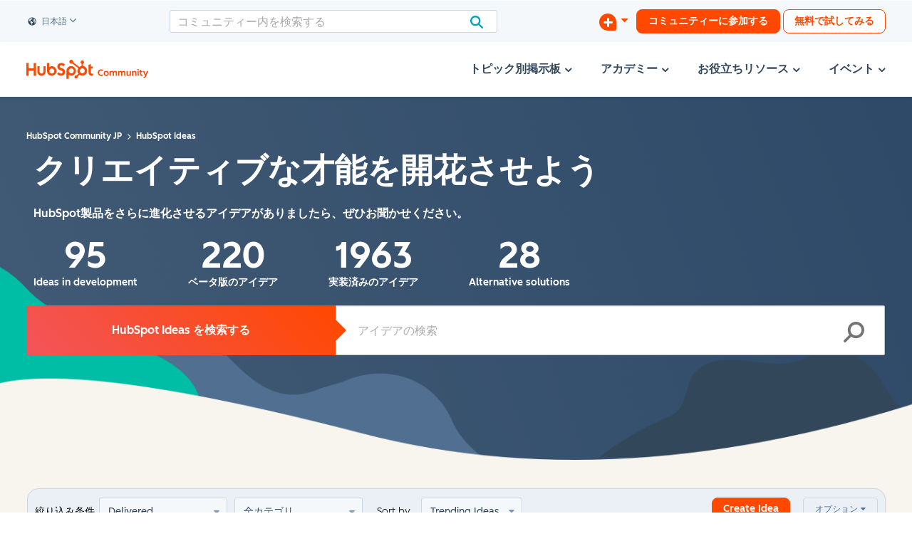

--- FILE ---
content_type: image/svg+xml
request_url: https://community.hubspot.com/html/assets/Community-logo-2025.svg
body_size: 896
content:
<svg xmlns="http://www.w3.org/2000/svg" version="1.2" viewBox="0 0.01 1255.82 355.99"><style>.s0{fill:#ff4800}</style><g id="Layer 1"><g id="HubSpot Logo"><g id="&lt;Group&gt;"><path id="&lt;Path&gt;" d="M136 201.5H43.8v97.1H0V58.9h43.8v100.5H136V58.9h43.8v239.7H136z" class="s0"/><path d="M319.9 221.2c0 19.9-16.3 36.2-36.2 36.2-20 0-36.2-16.3-36.2-36.2V118.5H206v102.7c0 42.8 34.9 77.6 77.7 77.6 42.8 0 77.7-34.8 77.7-77.6V118.5h-41.5v102.7zM627.6 129.1c0-21.1 13.9-27.8 29.2-27.8 12.3 0 28.5 9.4 39.1 20.8L723.1 90c-13.6-18.4-41.1-31.1-63.7-31.1-45.1 0-77.6 26.4-77.6 70.2 0 81.1 99.2 55.4 99.2 100.8 0 14-13.6 26.4-29.2 26.4-24.5 0-32.5-12-43.8-24.7L577.8 263c19.3 23.7 43.2 35.7 71.7 35.7 42.8 0 77.3-26.7 77.3-68.5 0-90.1-99.2-62.1-99.2-101.1zM1241.2 260.3c-24.5 0-31.5-10.6-31.5-26.8v-72h38.1V125h-38.1V76.9l-42.1 18.9v146.6c0 37.5 25.8 56.4 61.3 56.4 5.3 0 12.6-.3 16.6-1.3l10.3-37.8c-4.6.3-9.9.7-14.6.7z" class="s0"/><path id="&lt;Compound Path&gt;" d="M478 119.7c-20.6 0-35 6-48.8 19.6V60.4h-41.6v146.2c0 54.7 39.5 92.2 84 92.2 49.4 0 92.7-38.1 92.7-89.5s-39.9-89.6-86.3-89.6zm-.3 137.3c-26.1 0-47.2-21.2-47.2-47.2 0-26.1 21.1-47.2 47.2-47.2s47.2 21.1 47.2 47.2c0 26-21.1 47.2-47.2 47.2z" class="s0"/><path d="M929.6 207.1c0-51.4-43.3-89.6-92.7-89.6-44.5 0-84.1 37.5-84.1 92.3V356h41.6v-78.9c13.9 13.6 28.2 19.6 48.8 19.6 46.5 0 86.4-38.9 86.4-89.6zm-39.5-.5c0 26-21.1 47.2-47.1 47.2-26.1 0-47.2-21.2-47.2-47.2 0-26.1 21.1-47.2 47.2-47.2 26 0 47.1 21.1 47.1 47.2z" class="s0"/><path d="M1064 115.5V73.7c10.9-5.1 18.6-16.1 18.6-28.9v-1c0-17.7-14.5-32.1-32.2-32.1h-.9c-17.7 0-32.2 14.4-32.2 32.1v1c0 12.8 7.7 23.8 18.6 28.9v41.8c-16.2 2.5-31.1 9.2-43.3 19.1L877.8 45.3c.8-2.9 1.3-5.9 1.3-9 0-20-16.2-36.3-36.2-36.3-20 0-36.2 16.2-36.3 36.2 0 20 16.2 36.3 36.2 36.3 6.6 0 12.6-1.8 17.9-4.8l112.8 87.7c-9.6 14.5-15.2 31.9-15.2 50.6 0 18.6 6.2 37.6 16.6 52.5l-34.3 34.3c-2.7-.8-5.5-1.4-8.5-1.4-16.4 0-29.8 13.4-29.8 29.8 0 16.5 13.4 29.8 29.8 29.8s29.8-13.3 29.8-29.8c0-3-.6-5.8-1.4-8.5l34-34c15.4 11.8 34.6 18.9 55.5 18.9 50.6 0 91.6-41 91.6-91.6 0-45.9-33.7-83.7-77.6-90.5zm-14.1 137.4c-25.9 0-46.9-21-46.9-46.9 0-26 21-47 46.9-47 26 0 47 21 47 47 0 25.9-21 46.9-47 46.9z" class="s0"/></g></g></g></svg>